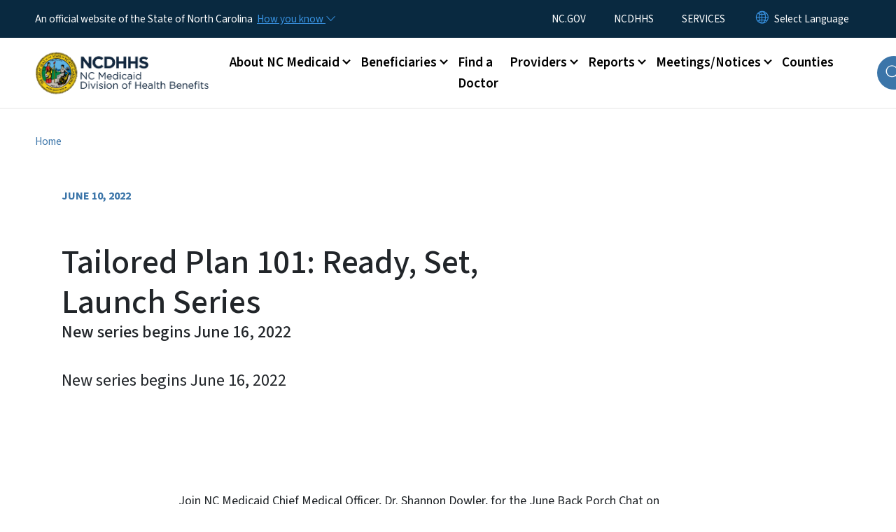

--- FILE ---
content_type: text/html; charset=UTF-8
request_url: https://medicaid.ncdhhs.gov/blog/2022/06/10/tailored-plan-101-ready-set-launch-series
body_size: 53545
content:

<!DOCTYPE html>
<html lang="en" dir="ltr" prefix="og: https://ogp.me/ns#">
  <head>
    <meta name="color-scheme" content="only light">
    <meta charset="utf-8" />
<script async src="https://www.googletagmanager.com/gtag/js?id=UA-64719732-2"></script>
<script>window.dataLayer = window.dataLayer || [];function gtag(){dataLayer.push(arguments)};gtag("js", new Date());gtag("set", "developer_id.dMDhkMT", true);gtag("config", "UA-64719732-2", {"groups":"default","anonymize_ip":true,"page_placeholder":"PLACEHOLDER_page_path","allow_ad_personalization_signals":false});(function(w,d,s,l,i){w[l]=w[l]||[];w[l].push({'gtm.start': 
new Date().getTime(),event:'gtm.js'});var f=d.getElementsByTagName(s)[0], 
j=d.createElement(s),dl=l!='dataLayer'?'&l='+l:'';j.async=true;j.src= 
'https://www.googletagmanager.com/gtm.js?id='+i+dl;f.parentNode.insertBefore(j,f); 
})(window,document,'script','dataLayer','GTM-TLWPF23');</script>
<meta name="description" content="New series begins June 16, 2022" />
<link rel="canonical" href="https://medicaid.ncdhhs.gov/blog/2022/06/10/tailored-plan-101-ready-set-launch-series" />
<meta property="og:type" content="article" />
<meta property="og:url" content="https://medicaid.ncdhhs.gov/blog/2022/06/10/tailored-plan-101-ready-set-launch-series" />
<meta property="og:title" content="Tailored Plan 101: Ready, Set, Launch Series" />
<meta name="twitter:card" content="summary_large_image" />
<meta name="twitter:title" content="Tailored Plan 101: Ready, Set, Launch Series" />
<meta name="Generator" content="Drupal 10 (https://www.drupal.org)" />
<meta name="MobileOptimized" content="width" />
<meta name="HandheldFriendly" content="true" />
<meta name="viewport" content="width=device-width, initial-scale=1, shrink-to-fit=no" />
<meta http-equiv="x-ua-compatible" content="ie=edge" />
<link rel="icon" href="https://files.nc.gov/medicaid/FAVICON.png?VersionId=0.D4FUxHNoKgY_l0PeRQLWRzTvkGlyzN" type="image/png" />

    <title>Tailored Plan 101: Ready, Set, Launch Series | NC Medicaid</title>
    <link rel="stylesheet" media="all" href="/sites/default/files/css/css_upquSfcjT5ZyHo03AI4KkXqXQcD-1z_AUH4FhSFtN0o.css?delta=0&amp;language=en&amp;theme=nc_barrio&amp;include=[base64]" />
<link rel="stylesheet" media="all" href="/sites/default/files/css/css_h6RfEg01Di-Y6K8rQSP5dwsso1V2_nLCiQVQGYwinlY.css?delta=1&amp;language=en&amp;theme=nc_barrio&amp;include=[base64]" />
<link rel="stylesheet" media="all" href="//cdn.jsdelivr.net/npm/bootstrap@5.1.3/dist/css/bootstrap.min.css" />
<link rel="stylesheet" media="print" href="/sites/default/files/css/css_5Pg902m5UiLWGOqjGwl0Gu-gOE1wCCmDBgcRroHCdLs.css?delta=3&amp;language=en&amp;theme=nc_barrio&amp;include=[base64]" />
<link rel="stylesheet" media="all" href="/sites/default/files/css/css_9kod4EOxPhK9_RLyxAYWjAU_k-hPbaq5hCDsHxfIhR0.css?delta=4&amp;language=en&amp;theme=nc_barrio&amp;include=[base64]" />
<link rel="stylesheet" media="print" href="/sites/default/files/css/css_Ox6769lNeh6SJHGAwIZpQQW-cGXm3517zAX3PKjECDY.css?delta=5&amp;language=en&amp;theme=nc_barrio&amp;include=[base64]" />
<link rel="stylesheet" media="all" href="/sites/default/files/css/css_XpAB2NOArP0EsQEuYCvuqmdcSFoioy1ONqYvA7wr9ns.css?delta=6&amp;language=en&amp;theme=nc_barrio&amp;include=[base64]" />

    
  </head>
  <body class="layout-no-sidebars has-featured-top page-node-1866 path-node node--type-blog-entry">
    <a href="#main-content" class="visually-hidden focusable skip-link">
      Skip to main content
    </a>
    
      <div class="dialog-off-canvas-main-canvas" data-off-canvas-main-canvas>
    <div id="page-wrapper">
  <div id="page">
    <header id="header" class="header" role="banner" aria-label="Site header">
                    <div class="highlighted container-fluid g-0">
          <div class="container-fluid section clearfix" role="alert">
              <div id="block-nc-barrio-styling" class="block-content-basic block block-block-content block-block-contentdb8f1728-75af-4146-a238-27162812c305">
  
    
      <div class="content">
      
            <div class="clearfix text-formatted field field--name-body field--type-text-with-summary field--label-hidden field__item"><style>
article .paragraph--type--text:has(.tableau) {
max-width: 1100px !important;
margin: 0 auto;
}
.paragraph--type--section.full-bleed .paragraph--type--text {
      max-width: 770px;
}
</style></div>
      
    </div>
  </div>
<div id="block-nc-barrio-medicaidbulletinviewcustomstyles" class="block-content-basic block block-block-content block-block-contentb751114f-fa5d-4b02-8d33-bfc69d57ed4c">
  
    
      <div class="content">
      
            <div class="clearfix text-formatted field field--name-body field--type-text-with-summary field--label-hidden field__item"><style>
.page-view-ncc-medicaid-bulletins-updates .sidebar .block {border-top: 3px solid #3892E1;
 border-bottom: 3px solid #3892E1; border-left: 1px solid #e5e5e5; border-right: 1px solid #e5e5e5; padding: 0; margin: 0;}
.page-view-ncc-medicaid-bulletins-updates .sidebar .block li {border-top: 1px solid #e5e5e5;}
.page-view-ncc-medicaid-bulletins-updates .sidebar .block ul a { padding: .75rem 1rem; display: block;}
.page-view-ncc-medicaid-bulletins-updates .sidebar .block ul a:hover {background-color: #3892E1; color: #fff;}
.page-view-ncc-medicaid-bulletins-updates .sidebar .block ul a.active {background-color: #092940; color: #fff;}
</style></div>
      
    </div>
  </div>
<div id="block-ncalertsblock-2" class="block block-ncalert block-nc-alert-block">
  
    
      <div class="content">
      

    </div>
  </div>


          </div>
        </div>
                              <div class="navbar" id="navbar-top">
                          
              
              <div class="official-website">
                <span class="d-none d-sm-inline">An official website of the State of North Carolina</span>
                <span class="d-sm-none d-inline">An official website of NC</span>
                <button
                  type="button"
                  data-bs-toggle="collapse"
                  data-bs-target="#officialNC"
                  aria-label="How you know"
                  aria-expanded="false"
                  aria-controls="collapseExample"
                  class="how-you-know-btn">
                  <span class="d-none d-sm-inline">How you know <i class="bi-chevron-down"></i></span>
                  <span class="d-sm-none d-inline"><i class="bi bi-info-circle"></i></span>
                </button>
              </div>
              <div class="collapse official-website" id="officialNC">
                <div class="privacy-security">
                  <div class="p-2">
                    <i class="bi bi-info-circle h3 float-start pe-2"></i>
                    <p>State Government websites value user privacy. To learn more, <a href="https://www.nc.gov/privacy">view our full privacy policy</a>.</p>
                  </div>
                  <div class="p-2">
                    <i class="bi bi-lock h3 float-start pe-2"></i>
                    <p>Secure websites use HTTPS certificates. A lock icon or https:// means you’ve safely connected to the official website.</p>
                  </div>
                </div>
              </div>
                              <div class="form-inline navbar-form ml-auto">
                    <section class="row region region-top-header-form">
    <nav role="navigation" aria-labelledby="block-utilitymenu-menu" id="block-utilitymenu" class="block block-menu navigation menu--enterprise-nav-menu">
            
  <div class="visually-hidden" id="block-utilitymenu-menu">Utility Menu</div>
  

        
                  <ul class="clearfix nav" data-component-id="bootstrap_barrio:menu">
                    <li class="nav-item">
                <a href="http://www.nc.gov/" class="nav-link nav-link-http--wwwncgov-">NC.GOV</a>
              </li>
                <li class="nav-item">
                <a href="https://www.ncdhhs.gov/" class="nav-link nav-link-https--wwwncdhhsgov-">NCDHHS</a>
              </li>
                <li class="nav-item">
                <a href="https://www.nc.gov/your-government/all-nc-state-government-services" class="nav-link nav-link-https--wwwncgov-your-government-all-nc-state-government-services">SERVICES</a>
              </li>
        </ul>
  



  </nav>
<div id="block-gtranslate-2" class="block block-gtranslate block-gtranslate-block">
  
    
      <div class="content">
      
<div class="gtranslate_wrapper"></div><script>window.gtranslateSettings = {"switcher_horizontal_position":"inline","switcher_vertical_position":"inline","horizontal_position":"inline","vertical_position":"inline","float_switcher_open_direction":"bottom","switcher_open_direction":"bottom","default_language":"en","native_language_names":1,"detect_browser_language":0,"add_new_line":1,"select_language_label":"Select Language","flag_size":32,"flag_style":"2d","globe_size":60,"alt_flags":[],"wrapper_selector":".gtranslate_wrapper","url_structure":"none","custom_domains":null,"languages":["en","ar","zh-TW","hi","pl","pt","ru","es","sr","vi","th","ht","hmn","km","lo","so","am"],"custom_css":""};</script><script>(function(){var js = document.createElement('script');js.setAttribute('src', 'https://cdn.gtranslate.net/widgets/latest/dropdown.js');js.setAttribute('data-gt-orig-url', '/blog/2022/06/10/tailored-plan-101-ready-set-launch-series');js.setAttribute('data-gt-orig-domain', 'medicaid.ncdhhs.gov');document.body.appendChild(js);})();</script>
    </div>
  </div>

  </section>

                </div>
                                      </div>
                <div class="navbar navbar-expand-xl" id="navbar-main">
                        <section class="nc_header region region-header">
          <a href="/" title="Home" rel="home" class="navbar-brand">
              <img src="https://files.nc.gov/medicaid/medicaid-logo.png?VersionId=Z6LTW_ZBzKfpKwQHbwx52qiD12zriK6Z" alt="Home" class="img-fluid d-inline-block align-top" />
                </a>
  
  </section>

                          <button class="navbar-toggler navbar-toggler-right collapsed" type="button" data-bs-toggle="collapse" data-bs-target="#CollapsingNavbar" aria-controls="CollapsingNavbar" aria-expanded="false" aria-label="Toggle navigation"><span class="navbar-toggler-icon"></span></button>
              <div class="collapse navbar-collapse justify-content-end" id="CollapsingNavbar">
                  <section class="main-menu-nav container-md  region region-primary-menu">
    <nav role="navigation" aria-label="Main Menu"  id="block-mainmenu-2" class="block block-menu navigation menu--main">
            
  <p class="visually-hidden" id="block-mainmenu-2-menu">Main menu</p>
  

        
              <ul class="clearfix navbar-nav">
    
    
          
      <li class="nav-item menu-item--expanded dropdown">
                          <a href="/about-nc-medicaid" class="nav-link dropdown-toggle nav-link--about-nc-medicaid" data-bs-toggle="dropdown" aria-expanded="false" aria-haspopup="true" role="button" data-drupal-link-system-path="node/2294">About NC Medicaid</a>
                                                      <ul class="dropdown-menu dropdown-menu-lg-end">
    
                                            <li class="dropdown-item landing-page "><a href="/about-nc-medicaid" class="nav-link nav-link--about-nc-medicaid" data-drupal-link-system-path="node/2294">About NC Medicaid</a></li>
    
          
      <li class="dropdown-item menu-item--collapsed">
                          <a href="/about-nc-medicaid/what-we-do" class="nav-link--about-nc-medicaid-what-we-do" data-drupal-link-system-path="node/2709">What We Do</a>
              </li>
          
      <li class="dropdown-item menu-item--collapsed">
                          <a href="/eligibility" class="nav-link--eligibility" data-drupal-link-system-path="node/2281">Eligibility</a>
              </li>
          
      <li class="dropdown-item">
                          <a href="/about-nc-medicaid/nc-medicaid-ombudsman" class="nav-link--about-nc-medicaid-nc-medicaid-ombudsman" data-drupal-link-system-path="node/2856">NC Medicaid Ombudsman</a>
              </li>
          
      <li class="dropdown-item">
                          <a href="/about-nc-medicaid/understanding-impact-cuts-nc-medicaid-budget" class="nav-link--about-nc-medicaid-understanding-impact-cuts-nc-medicaid-budget" data-drupal-link-system-path="node/2830">Understanding the Impact of Cuts to the NC Medicaid Budget</a>
              </li>
          
      <li class="dropdown-item menu-item--collapsed">
                          <a href="/north-carolina-expands-medicaid" class="nav-link--north-carolina-expands-medicaid" data-drupal-link-system-path="node/2287">North Carolina Expands Medicaid</a>
              </li>
          
      <li class="dropdown-item">
                          <a href="/about-nc-medicaid/nc-medicaid-copays" class="nav-link--about-nc-medicaid-nc-medicaid-copays" data-drupal-link-system-path="node/2306">Copays</a>
              </li>
          
      <li class="dropdown-item menu-item--collapsed">
                          <a href="/tailored-plans" class="nav-link--tailored-plans" data-drupal-link-system-path="node/2410">Behavioral Health and Intellectual/​Developmental Disabilities Tailored Plan</a>
              </li>
          
      <li class="dropdown-item">
                          <a href="/about-nc-medicaid/division-health-benefits-internship-and-fellowship-programs" class="nav-link--about-nc-medicaid-division-health-benefits-internship-and-fellowship-programs" data-drupal-link-system-path="node/2370">Division of Health Benefits Fellowship Programs</a>
              </li>
          
      <li class="dropdown-item menu-item--collapsed">
                          <a href="/about-nc-medicaid/health-plans" class="nav-link--about-nc-medicaid-health-plans" data-drupal-link-system-path="node/1156">Health Plans</a>
              </li>
        </ul>
  
              </li>
          
      <li class="nav-item menu-item--expanded dropdown">
                          <a href="/beneficiaries" class="nav-link dropdown-toggle nav-link--beneficiaries" data-bs-toggle="dropdown" aria-expanded="false" aria-haspopup="true" role="button" data-drupal-link-system-path="node/1145">Beneficiaries</a>
                                                      <ul class="dropdown-menu dropdown-menu-lg-end">
    
                                            <li class="dropdown-item landing-page "><a href="/beneficiaries" class="nav-link nav-link--beneficiaries" data-drupal-link-system-path="node/1145">Beneficiaries</a></li>
    
          
      <li class="dropdown-item">
                          <a href="/apply" class="nav-link--apply" data-drupal-link-system-path="node/2282">How To Apply</a>
              </li>
          
      <li class="dropdown-item">
                          <a href="/beneficiaries/medicaid-health-plans-and-programs" class="nav-link--beneficiaries-medicaid-health-plans-and-programs" data-drupal-link-system-path="node/2864">Medicaid Health Plans and Programs</a>
              </li>
          
      <li class="dropdown-item">
                          <a href="/beneficiaries/medicaid-programs-and-services" class="nav-link--beneficiaries-medicaid-programs-and-services" data-drupal-link-system-path="node/2872">Medicaid Programs and Services</a>
              </li>
          
      <li class="dropdown-item">
                          <a href="/medicaid-recertification" class="nav-link--medicaid-recertification" data-drupal-link-system-path="node/2106">Medicaid Recertification</a>
              </li>
          
      <li class="dropdown-item">
                          <a href="/nemt" class="nav-link--nemt" data-drupal-link-system-path="node/1469">Non-Emergency Medical Transportation (NEMT)</a>
              </li>
          
      <li class="dropdown-item">
                          <a href="/beneficiaries/impact-hr1-and-federal-changes-medicaid" class="nav-link--beneficiaries-impact-hr1-and-federal-changes-medicaid" data-drupal-link-system-path="node/2865">The Impact of H.R.1 and Federal Changes to Medicaid</a>
              </li>
          
      <li class="dropdown-item menu-item--collapsed">
                          <a href="/beneficiaries/long-term-services-and-supports" class="nav-link--beneficiaries-long-term-services-and-supports" data-drupal-link-system-path="node/2776">Long Term Services and Supports</a>
              </li>
          
      <li class="dropdown-item">
                          <a href="/beneficiaries/children-and-families-specialty-plan" class="nav-link--beneficiaries-children-and-families-specialty-plan" data-drupal-link-system-path="node/2610">Children and Families Specialty Plan</a>
              </li>
          
      <li class="dropdown-item menu-item--collapsed">
                          <a href="/beneficiaries/1915i" class="nav-link--beneficiaries-1915i" data-drupal-link-system-path="node/2446">1915(i) Services</a>
              </li>
          
      <li class="dropdown-item menu-item--collapsed">
                          <a href="/beneficiaries/nc-innovations-waiver" class="nav-link--beneficiaries-nc-innovations-waiver" data-drupal-link-system-path="node/2575">NC Innovations Waiver</a>
              </li>
          
      <li class="dropdown-item">
                          <a href="/beneficiaries/beneficiary-notices" class="nav-link--beneficiaries-beneficiary-notices" data-drupal-link-system-path="node/1468">Beneficiary Notices</a>
              </li>
          
      <li class="dropdown-item menu-item--collapsed">
                          <a href="/beneficiaries/tailored-care-management" class="nav-link--beneficiaries-tailored-care-management" data-drupal-link-system-path="node/1473">Tailored Care Management</a>
              </li>
        </ul>
  
              </li>
          
      <li class="nav-item">
                          <a href="/find-doctor" class="nav-link nav-link--find-doctor" data-drupal-link-system-path="node/1146">Find a Doctor</a>
              </li>
          
      <li class="nav-item menu-item--expanded dropdown">
                          <a href="/providers" class="nav-link dropdown-toggle nav-link--providers" data-bs-toggle="dropdown" aria-expanded="false" aria-haspopup="true" role="button" data-drupal-link-system-path="node/1158">Providers</a>
                                                      <ul class="dropdown-menu dropdown-menu-lg-end">
    
                                            <li class="dropdown-item landing-page "><a href="/providers" class="nav-link nav-link--providers" data-drupal-link-system-path="node/1158">Providers</a></li>
    
          
      <li class="dropdown-item menu-item--collapsed">
                          <a href="/providers/programs-and-services" class="nav-link--providers-programs-and-services" data-drupal-link-system-path="node/1239">Programs and Services</a>
              </li>
          
      <li class="dropdown-item">
                          <a href="/providers/physician-administered-drug-program-catalog" class="nav-link--providers-physician-administered-drug-program-catalog" data-drupal-link-system-path="node/2438">Physician Administered Drug Program Catalog</a>
              </li>
          
      <li class="dropdown-item menu-item--collapsed">
                          <a href="/providers/provider-enrollment" class="nav-link--providers-provider-enrollment" data-drupal-link-system-path="node/1164">Provider Enrollment</a>
              </li>
          
      <li class="dropdown-item menu-item--collapsed">
                          <a href="/providers/program-specific-clinical-coverage-policies" class="nav-link--providers-program-specific-clinical-coverage-policies" data-drupal-link-system-path="node/2035">Program Specific Clinical Coverage Policies</a>
              </li>
          
      <li class="dropdown-item menu-item--collapsed">
                          <a href="/providers/claims-and-billing" class="nav-link--providers-claims-and-billing" data-drupal-link-system-path="node/1230">Claims and Billing</a>
              </li>
          
      <li class="dropdown-item">
                          <a href="/providers/medicaid-bulletin" class="nav-link--providers-medicaid-bulletin" data-drupal-link-system-path="providers/medicaid-bulletin">Medicaid Bulletin</a>
              </li>
          
      <li class="dropdown-item menu-item--collapsed">
                          <a href="/providers/provider-playbook-nc-medicaid-managed-care" class="nav-link--providers-provider-playbook-nc-medicaid-managed-care" data-drupal-link-system-path="node/1159">Provider Playbook: Medicaid Managed Care</a>
              </li>
          
      <li class="dropdown-item menu-item--collapsed">
                          <a href="/tailored-care-management/for-providers" class="nav-link--tailored-care-management-for-providers" data-drupal-link-system-path="node/2461">Information for Tailored Care Management Providers</a>
              </li>
        </ul>
  
              </li>
          
      <li class="nav-item menu-item--expanded dropdown">
                          <a href="/reports" class="nav-link dropdown-toggle nav-link--reports" data-bs-toggle="dropdown" aria-expanded="false" aria-haspopup="true" role="button" data-drupal-link-system-path="node/1147">Reports</a>
                                                      <ul class="dropdown-menu dropdown-menu-lg-end">
    
                                            <li class="dropdown-item landing-page "><a href="/reports" class="nav-link nav-link--reports" data-drupal-link-system-path="node/1147">Reports</a></li>
    
          
      <li class="dropdown-item menu-item--collapsed">
                          <a href="/reports/annual-reports-and-tables" class="nav-link--reports-annual-reports-and-tables" data-drupal-link-system-path="node/1296">Annual Reports and Tables</a>
              </li>
          
      <li class="dropdown-item">
                          <a href="/reports/nc-medicaid-enrollment-reports" class="nav-link--reports-nc-medicaid-enrollment-reports" data-drupal-link-system-path="node/896">NC Medicaid Enrollment Reports</a>
              </li>
          
      <li class="dropdown-item menu-item--collapsed">
                          <a href="/reports/dashboards" class="nav-link--reports-dashboards" data-drupal-link-system-path="node/1298">Dashboards</a>
              </li>
          
      <li class="dropdown-item">
                          <a href="/reports/managed-care-program-annual-report-mcpar" class="nav-link--reports-managed-care-program-annual-report-mcpar" data-drupal-link-system-path="node/2620">Managed Care Program Annual Report (MCPAR)</a>
              </li>
          
      <li class="dropdown-item">
                          <a href="/reports/medicaid-expansion-dashboard" class="nav-link--reports-medicaid-expansion-dashboard" data-drupal-link-system-path="node/2325">Medicaid Expansion Dashboard</a>
              </li>
          
      <li class="dropdown-item">
                          <a href="/epsdt" class="nav-link--epsdt" data-drupal-link-system-path="node/1270">Wellness Visits, and Diagnostic and Treatment Services</a>
              </li>
          
      <li class="dropdown-item">
                          <a href="/reports/1115-demonstration-waiver-monitoring-reports" class="nav-link--reports-1115-demonstration-waiver-monitoring-reports" data-drupal-link-system-path="node/2496">1115 Demonstration Waiver Monitoring Reports</a>
              </li>
        </ul>
  
              </li>
          
      <li class="nav-item menu-item--expanded dropdown">
                          <a href="/meetings-and-notices" class="nav-link dropdown-toggle nav-link--meetings-and-notices" data-bs-toggle="dropdown" aria-expanded="false" aria-haspopup="true" role="button" data-drupal-link-system-path="node/1151">Meetings/Notices</a>
                                                      <ul class="dropdown-menu dropdown-menu-lg-end">
    
                                            <li class="dropdown-item landing-page "><a href="/meetings-and-notices" class="nav-link nav-link--meetings-and-notices" data-drupal-link-system-path="node/1151">Meetings/Notices</a></li>
    
          
      <li class="dropdown-item menu-item--collapsed">
                          <a href="/meetingsnotices/committees-and-work-groups" class="nav-link--meetingsnotices-committees-and-work-groups" data-drupal-link-system-path="node/1278">Committees and Work Groups</a>
              </li>
          
      <li class="dropdown-item menu-item--collapsed">
                          <a href="/meetingsnotices/medicaid-state-plan-public-notices" class="nav-link--meetingsnotices-medicaid-state-plan-public-notices" data-drupal-link-system-path="node/1240">Medicaid State Plan Public Notices</a>
              </li>
          
      <li class="dropdown-item">
                          <a href="/director-social-services-letters" class="nav-link--director-social-services-letters" data-drupal-link-system-path="node/1390">Director of Social Services Letters</a>
              </li>
          
      <li class="dropdown-item menu-item--collapsed">
                          <a href="/meetingsnotices/office-compliance-program-integrity-ocpi" class="nav-link--meetingsnotices-office-compliance-program-integrity-ocpi" data-drupal-link-system-path="node/1281">Report Fraud, Waste or Abuse</a>
              </li>
        </ul>
  
              </li>
          
      <li class="nav-item">
                          <a href="/counties" class="nav-link nav-link--counties" data-drupal-link-system-path="node/2267">Counties</a>
              </li>
        </ul>
  


  </nav>
<nav role="navigation" aria-labelledby="block-utilitymenu-2-menu" id="block-utilitymenu-2" class="block block-menu navigation menu--enterprise-nav-menu">
            
  <h2 class="visually-hidden" id="block-utilitymenu-2-menu">Utility Menu</h2>
  

        
                  <ul class="clearfix nav" data-component-id="bootstrap_barrio:menu">
                    <li class="nav-item">
                <a href="http://www.nc.gov/" class="nav-link nav-link-http--wwwncgov-">NC.GOV</a>
              </li>
                <li class="nav-item">
                <a href="https://www.ncdhhs.gov/" class="nav-link nav-link-https--wwwncdhhsgov-">NCDHHS</a>
              </li>
                <li class="nav-item">
                <a href="https://www.nc.gov/your-government/all-nc-state-government-services" class="nav-link nav-link-https--wwwncgov-your-government-all-nc-state-government-services">SERVICES</a>
              </li>
        </ul>
  



  </nav>

  </section>

                  <div class="form-inline navbar-form justify-content-end">
                    
                    <div id="search-icon" tabindex="0" role="button" aria-pressed="false" aria-label="Search"><i class="bi bi-search"></i></div>
                  </div>
              </div>
                                            </div>
          </header>
                  <div class="featured-top">
          <aside class="featured-top__inner section container-fluid clearfix" role="complementary">
              <section class="container-fluid region region-featured-top">
    <div id="block-ncsearchblock-2" class="block block-ncsearch block-nc-search-block">
  
    
      <div class="content">
      
<form class="nc-search-block-form" data-drupal-selector="nc-search-block-form" action="/search/medicaidnc" method="get" id="nc-search-block-form" accept-charset="UTF-8">
  




        
  <div class="js-form-item js-form-type-search form-type-search js-form-item-keys form-item-keys form-no-label mb-3">
          <label for="edit-keys" class="visually-hidden">Search</label>
                    <input title="Enter the terms you wish to search for." data-drupal-selector="edit-keys" data-msg-maxlength="Search field has a maximum length of 128." type="search" id="edit-keys" name="keys" value="" size="15" maxlength="128" class="form-search form-control" />

                      </div>
<div data-drupal-selector="edit-actions" class="form-actions js-form-wrapper form-wrapper mb-3" id="edit-actions"><input id="search-button" aria-label="search" role="search" data-drupal-selector="edit-submit" type="submit" value="Search" class="button js-form-submit form-submit btn btn-primary form-control" />
</div>

</form>

    </div>
  </div>
<div class="views-element-container block block-views block-views-blocksite-page-hero-image-block-1" id="block-views-block-site-page-hero-image-block-1">
  
    
      <div class="content">
      <div><div class="view view-site-page-hero-image view-id-site_page_hero_image view-display-id-block_1 js-view-dom-id-60b7a58901c419c9ea5ec1be1501bba02f09488a471bfa00b7eb0f9f451abab3">
  
    
      
  
          </div>
</div>

    </div>
  </div>

  </section>

                      </aside>
        </div>
              <div id="main-wrapper" class="layout-main-wrapper clearfix">
              <div id="main" class="container-fluid ">
                                          <div id="block-breadcrumbs" class="block block-system block-system-breadcrumb-block">
  
    
      <div class="content">
      
  <nav role="navigation" aria-label="breadcrumb" style="">
  <ol class="breadcrumb">
            <li class="breadcrumb-item">
        <a href="/">Home</a>
      </li>
                <li class="breadcrumb-item">
        <a href="/blog">Recent Blogs</a>
      </li>
        </ol>
</nav>


    </div>
  </div>


          <div class="row row-offcanvas row-offcanvas-left clearfix">
            <main class="main-content col order-first" id="content" role="main">
              <section class="section">
                <a id="main-content" tabindex="-1"></a>
                  <div data-drupal-messages-fallback class="hidden"></div>
<header class="blog__header container-fluid">
  <div class="row">
          <div class="blog__header col-12 col-lg-12 noimage">
          <date>
            <div class="field field--name-field-release-date field--type-datetime field--label-hidden field__item"><time datetime="2022-06-10T12:00:00Z" class="datetime">June 10, 2022</time>
</div>
      </date>
      
      <h1 class="page-title">
        <span class="field field--name-title field--type-string field--label-hidden">Tailored Plan 101: Ready, Set, Launch Series</span>

                  <small>
            <div class="field field--name-field-subtitle field--type-string field--label-hidden field__item">New series begins June 16, 2022</div>
      </small>
              </h1>
              <p class="blog__header__summary">New series begins June 16, 2022</p>
            
    </div>
  </div>
</header>
<article  class="node blog__page node--type-blog-entry node--view-mode-full">
        
            <div class="clearfix text-formatted field field--name-body field--type-text-with-summary field--label-hidden field__item"><p>Join NC Medicaid Chief Medical Officer, Dr. Shannon Dowler, for the June Back Porch Chat on <strong>Thursday, June 16 from 5:30-6:30 p.m</strong>. This chat is the first in a series of monthly webinars that will build over the next six months to ensure that all of us are ready for launch of Tailored Plans in December 2022!</p>

<p><a class="button" href="https://zoom.us/webinar/register/WN_m_8q640tQvqv5cm-uKNohg">Register for the series</a></p>

<p>This webinar series occurs the third Thursday of each month and is designed to support all Medicaid providers, practice managers, quality improvement professionals, care coordinators and other leaders within your practice to help you prepare for the launch.&nbsp;</p>

<p>The June 16 chat will include critical background you need to be ready for launch, including: &nbsp;</p>

<ul>
	<li>key aspects of the Tailored Plan program and the history of how we got here, &nbsp;</li>
	<li>what your patients should know now, and &nbsp;</li>
	<li>what providers of all types should be doing now to prepare! &nbsp;</li>
</ul>

<h2>Tailored Plan 101: Ready, Set, Launch Series Schedule</h2>

<ul>
	<li><strong>June 16, 2022</strong> - Tailored Plan 101 Series Part 1: Preparing for Tailored Plan&nbsp;</li>
	<li><strong>July 21, 2022</strong> - Tailored Plan 101 Series Part 2: Integrating Behavioral Health and Physical Health, Tailored Care Management and Advanced Medical Home</li>
	<li><strong>Aug. 18, 2022</strong> - Tailored Plan 101 Series Part 3: Transitions of Care, Network Adequacy &amp; Readiness&nbsp;</li>
	<li><strong>Sept. 15, 2022</strong> - Countdown to Tailored Plan Launch: Who is Who</li>
	<li><strong>Oct. 20, 2022</strong> - Countdown to Tailored Plan Launch: Health Plan Accountability and Reporting</li>
	<li><strong>Nov. 17, 2022</strong> - Ready Set Launch: What ifs of Tailored Plan Launch, Quick Reference Guides, Practice Supports&nbsp;</li>
</ul>

<p>Don't miss this opportunity to get important and timely information! The latest schedule, registration and information on previous webinars, including the recording, slides, and transcript are available on the <a href="https://www.ncahec.net/medicaid-managed-care/">AHEC Medicaid Managed Care website</a>. &nbsp;</p>
</div>
      
    
    <h2 >
    <span class="section-title">Related Topics:</span>
    </h2>
    
      <div class="field field--name-field-blog-category field--type-entity-reference field--label-hidden field__items">
      <ul class="related-topics">
                  <li class="field__item"><div id="taxonomy-term-290" class="taxonomy-term vocabulary-blog-category">
  
      <a href="/blog-category/bulletins">
            <div class="field field--name-name field--type-string field--label-hidden field__item">Bulletins</div>
      </a>
    
  <div class="content">
    
  </div>
</div>
</li>
             </ul>
    </div>
    
      <div class="field field--name-field-blog-terms field--type-entity-reference field--label-hidden field__items">
      <ul class="related-topics">
                  <li class="field__item"><div id="taxonomy-term-365" class="taxonomy-term vocabulary-blog-terms">
  
      <a href="/blog-terms/medicaid-managed-care">
            <div class="field field--name-name field--type-string field--label-hidden field__item">Medicaid Managed Care</div>
      </a>
    
  <div class="content">
    
  </div>
</div>
</li>
                  <li class="field__item"><div id="taxonomy-term-325" class="taxonomy-term vocabulary-blog-terms">
  
      <a href="/blog-terms/behavioral-health-providers">
            <div class="field field--name-name field--type-string field--label-hidden field__item">Behavioral Health Providers</div>
      </a>
    
  <div class="content">
    
  </div>
</div>
</li>
              </ul>
    </div>
    
      <div class="field field--name-field-agency-department field--type-entity-reference field--label-hidden field__items"> 
      <ul>
                  <li class="field__item"><div id="taxonomy-term-353" class="taxonomy-term vocabulary-nc-agency-department">
  
      <a href="/agencydepartment/division-health-benefits">
            <div class="field field--name-name field--type-string field--label-hidden field__item">Division of Health Benefits</div>
      </a>
    
  <div class="content">
    
  </div>
</div>
</li>
              </ul>
    </div>
    
  
          
  </article>


              </section>
            </main>
                                  </div>
        </div>
          </div>
    <nav class="back-to-top" aria-label="Back to top"><a title="Back to top" href="#navbar-top"><i class="bi-box-arrow-in-up" role="img" aria-label="Back to top arrow"></i></a></nav>
        <footer class="site-footer">
              <div class="container-fluid">
                      <div class="site-footer__top clearfix">
                <section class="row region region-footer-first">
    <div id="block-contactinformation-2" class="block-content-basic block block-block-content block-block-content0001b67f-a062-45ac-92e9-bbe004dc7c7b">
  
      <h2>Contact Information</h2>
    
      <div class="content">
      
            <div class="clearfix text-formatted field field--name-body field--type-text-with-summary field--label-hidden field__item"><div itemscope itemtype="http://schema.org/Organization"><p><span itemprop="name"><strong>NC Medicaid, Division of Health Benefits</strong></span><br><span itemprop="streetAddress">2501 Mail Service Center</span><br><span itemprop="addressLocality">Raleigh</span>, <span itemprop="addressRegion">NC</span> <span itemprop="postalCode">27699-2501</span></p><div itemprop="address" itemscope itemtype="http://schema.org/PostalAddress"><strong>NC Medicaid Contact Center</strong><br>Phone: 888-245-0179</div><div itemprop="address" itemscope itemtype="http://schema.org/PostalAddress">Monday-Friday 8 a.m. to 5 p.m.</div><div itemprop="address" itemscope itemtype="http://schema.org/PostalAddress">Closed on State holidays.</div><div itemprop="address" itemscope itemtype="http://schema.org/PostalAddress">&nbsp;</div><div itemprop="address" itemscope itemtype="http://schema.org/PostalAddress">Visit <a href="https://relaync.com/tty/" title="RelayNC">RelayNC</a> for information about TTY services.</div><div itemprop="address" itemscope itemtype="http://schema.org/PostalAddress"><a href="/contact">More</a></div></div></div>
      
    </div>
  </div>

  </section>

              
                <section class="row region region-footer-third">
    <div id="block-followus-2" class="block block-ncblocks block-ncblocks-follow-site-block">
  
      <h2>Follow Us</h2>
    
      <div class="content">
      
<div class="social-links">
  <div class="item-list">
    <ul>
              <li>
          <a href="https://www.facebook.com/ncdhhs/" itemprop="url">
            <svg xmlns="http://www.w3.org/2000/svg" fill="currentColor" class="bi bi-facebook" viewBox="0 0 16 16" role="img" aria-label="Facebook">
              <path d="M16 8.049c0-4.446-3.582-8.05-8-8.05C3.58 0-.002 3.603-.002 8.05c0 4.017 2.926 7.347 6.75 7.951v-5.625h-2.03V8.05H6.75V6.275c0-2.017 1.195-3.131 3.022-3.131.876 0 1.791.157 1.791.157v1.98h-1.009c-.993 0-1.303.621-1.303 1.258v1.51h2.218l-.354 2.326H9.25V16c3.824-.604 6.75-3.934 6.75-7.951"/>
            </svg>
          </a>
        </li>
      
              <li>
          <a href="https://twitter.com/ncdhhs">
            <svg xmlns="http://www.w3.org/2000/svg" fill="currentColor" class="bi bi-twitter-x" viewBox="0 0 16 16" role="img" aria-label="X">
              <path d="M12.6.75h2.454l-5.36 6.142L16 15.25h-4.937l-3.867-5.07-4.425 5.07H.316l5.733-6.57L0 .75h5.063l3.495 4.633L12.601.75Zm-.86 13.028h1.36L4.323 2.145H2.865z"/>
            </svg>
          </a>
        </li>
      
      
      
      
      
              <li>
          <a href="https://www.youtube.com/user/ncdhhs/featured" itemprop="url">
            <svg xmlns="http://www.w3.org/2000/svg" fill="currentColor" class="bi bi-youtube" viewBox="0 0 16 16" role="img" aria-label="YouTube">
              <path d="M8.051 1.999h.089c.822.003 4.987.033 6.11.335a2.01 2.01 0 0 1 1.415 1.42c.101.38.172.883.22 1.402l.01.104.022.26.008.104c.065.914.073 1.77.074 1.957v.075c-.001.194-.01 1.108-.082 2.06l-.008.105-.009.104c-.05.572-.124 1.14-.235 1.558a2.01 2.01 0 0 1-1.415 1.42c-1.16.312-5.569.334-6.18.335h-.142c-.309 0-1.587-.006-2.927-.052l-.17-.006-.087-.004-.171-.007-.171-.007c-1.11-.049-2.167-.128-2.654-.26a2.01 2.01 0 0 1-1.415-1.419c-.111-.417-.185-.986-.235-1.558L.09 9.82l-.008-.104A31 31 0 0 1 0 7.68v-.123c.002-.215.01-.958.064-1.778l.007-.103.003-.052.008-.104.022-.26.01-.104c.048-.519.119-1.023.22-1.402a2.01 2.01 0 0 1 1.415-1.42c.487-.13 1.544-.21 2.654-.26l.17-.007.172-.006.086-.003.171-.007A100 100 0 0 1 7.858 2zM6.4 5.209v4.818l4.157-2.408z"/>
            </svg>
          </a>
        </li>
      
      
              <li>
          <a href="https://www.linkedin.com/company/ncdhhs/" itemprop="url">
            <svg xmlns="http://www.w3.org/2000/svg" fill="currentColor" class="bi bi-linkedin" viewBox="0 0 16 16" role="img" aria-label="LinkedIn">
              <path d="M0 1.146C0 .513.526 0 1.175 0h13.65C15.474 0 16 .513 16 1.146v13.708c0 .633-.526 1.146-1.175 1.146H1.175C.526 16 0 15.487 0 14.854zm4.943 12.248V6.169H2.542v7.225zm-1.2-8.212c.837 0 1.358-.554 1.358-1.248-.015-.709-.52-1.248-1.342-1.248S2.4 3.226 2.4 3.934c0 .694.521 1.248 1.327 1.248zm4.908 8.212V9.359c0-.216.016-.432.08-.586.173-.431.568-.878 1.232-.878.869 0 1.216.662 1.216 1.634v3.865h2.401V9.25c0-2.22-1.184-3.252-2.764-3.252-1.274 0-1.845.7-2.165 1.193v.025h-.016l.016-.025V6.169h-2.4c.03.678 0 7.225 0 7.225z"/>
            </svg>
          </a>
        </li>
      

           
    
    </ul>
  </div>
</div>

    </div>
  </div>

  </section>

            </div>
                                <div class="site-footer__bottom">
                <section class="row region region-site-footer">
    <nav role="navigation" aria-labelledby="block-networkmenu-2-menu" id="block-networkmenu-2" class="block block-menu navigation menu--network-menu">
            
  <h2 class="visually-hidden" id="block-networkmenu-2-menu">Network Menu</h2>
  

        
                  <ul class="clearfix nav" data-component-id="bootstrap_barrio:menu">
                    <li class="nav-item">
                <a href="https://nc.gov/" title="The State of North Carolina" class="nav-link nav-link-https--ncgov-">nc.gov</a>
              </li>
                <li class="nav-item">
                <a href="/webform/user_feedback?source_entity_type=ENTITY_TYPE&amp;source_entity_id=ENTITY_ID" class="webform-dialog webform-dialog-mobile nav-link webform-dialog webform-dialog-mobile nav-link--webform-user-feedbacksource-entity-typeentity-typesource-entity-identity-id" title="Website User Feedback Form" data-drupal-link-query="{&quot;source_entity_id&quot;:&quot;ENTITY_ID&quot;,&quot;source_entity_type&quot;:&quot;ENTITY_TYPE&quot;}" data-drupal-link-system-path="webform/user_feedback">Website Feedback</a>
              </li>
                <li class="nav-item">
                <a href="https://www.nc.gov/accessibility" title="Accessibility of State of North Carolina Websites" class="nav-link nav-link-https--wwwncgov-accessibility">Accessibility</a>
              </li>
                <li class="nav-item">
                <a href="https://www.nc.gov/disclaimer-terms-use" title="Terms of Use" class="nav-link nav-link-https--wwwncgov-disclaimer-terms-use">Disclaimer &amp; Terms of Use</a>
              </li>
                <li class="nav-item">
                <a href="https://www.nc.gov/privacy" title="State of North Carolina Privacy Policy" class="nav-link nav-link-https--wwwncgov-privacy">Privacy Policy</a>
              </li>
                <li class="nav-item">
                <a href="https://www.nc.gov/government/open-budget" title="State of North Carolina Open Budget" class="nav-link nav-link-https--wwwncgov-government-open-budget">Open Budget</a>
              </li>
        </ul>
  



  </nav>

  </section>

              <div class="branding"><a href="https://it.nc.gov/services/digital-services">Hosted on Digital Commons</a></div>
            </div>
                  </div>
          </footer>
  </div>
</div>

  </div>

    
    <script type="application/json" data-drupal-selector="drupal-settings-json">{"path":{"baseUrl":"\/","pathPrefix":"","currentPath":"node\/1866","currentPathIsAdmin":false,"isFront":false,"currentLanguage":"en"},"pluralDelimiter":"\u0003","suppressDeprecationErrors":true,"ajaxPageState":{"libraries":"[base64]","theme":"nc_barrio","theme_token":null},"ajaxTrustedUrl":{"\/search\/medicaidnc":true},"clientside_validation_jquery":{"validate_all_ajax_forms":2,"force_validate_on_blur":true,"force_html5_validation":false,"messages":{"required":"This field is required.","remote":"Please fix this field.","email":"Please enter a valid email address.","url":"Please enter a valid URL.","date":"Please enter a valid date.","dateISO":"Please enter a valid date (ISO).","number":"Please enter a valid number.","digits":"Please enter only digits.","equalTo":"Please enter the same value again.","maxlength":"Please enter no more than {0} characters.","minlength":"Please enter at least {0} characters.","rangelength":"Please enter a value between {0} and {1} characters long.","range":"Please enter a value between {0} and {1}.","max":"Please enter a value less than or equal to {0}.","min":"Please enter a value greater than or equal to {0}.","step":"Please enter a multiple of {0}."}},"google_analytics":{"account":"UA-64719732-2","trackOutbound":true,"trackMailto":true,"trackTel":true,"trackDownload":true,"trackDownloadExtensions":"7z|aac|arc|arj|asf|asx|avi|bin|csv|doc(x|m)?|dot(x|m)?|exe|flv|gif|gz|gzip|hqx|jar|jpe?g|js|mp(2|3|4|e?g)|mov(ie)?|msi|msp|pdf|phps|png|ppt(x|m)?|pot(x|m)?|pps(x|m)?|ppam|sld(x|m)?|thmx|qtm?|ra(m|r)?|sea|sit|tar|tgz|torrent|txt|wav|wma|wmv|wpd|xls(x|m|b)?|xlt(x|m)|xlam|xml|z|zip"},"linkpurpose":{"domain":"https:\/\/medicaid.ncdhhs.gov","ignore":"#toolbar-administration a","purposeDocumentMessage":"Link downloads document","purposeDocumentIconType":"html","purposeDocumentIconPosition":"beforeend","purposeDownloadMessage":"Link downloads file","purposeDownloadIconType":"html","purposeDownloadIconPosition":"beforeend","purposeAppMessage":"Link opens app","purposeAppIconType":"html","purposeAppIconPosition":"beforeend","purposeExternalMessage":"Link is external","purposeExternalIconType":"html","purposeExternalIconPosition":"beforeend","purposeMailMessage":"Link sends email","purposeMailIconType":"html","purposeMailIconPosition":"beforeend","purposeTelMessage":"Link opens phone app","purposeTelIconType":"html","purposeTelIconPosition":"beforeend","purposeNewWindow":true,"purposeNewWindowMessage":"Opens in new window","purposeNewWindowIconType":"html","purposeNewWindowIconPosition":"beforeend","css_url":"\/modules\/contrib\/linkpurpose"},"nc_breadcrumb":{"activeTrailInfo":[]},"webform":{"dialog":{"options":{"narrow":{"title":"Narrow","width":600},"mobile":{"title":"Mobile"},"normal":{"title":"Normal","width":800},"wide":{"title":"Wide","width":1000}},"entity_type":"node","entity_id":"1866"}},"field_group":{"html_element":{"mode":"default","context":"view","settings":{"classes":"","show_empty_fields":false,"id":"","element":"h2","show_label":true,"label_element":"span","label_element_classes":"section-title","attributes":"","effect":"none","speed":"fast"}}},"nc_alerts":{"options":{"slideTransition":"goDown","nav":true,"autoplayTimeout":500,"items":1,"mouseDrag":false,"callbacks":true,"autoHeight":true,"navText":["\u003Ci class=\u0022icon-chevron-left\u0022\u003E\u003C\/i\u003E","\u003Ci class=\u0022icon-chevron-right\u0022\u003E\u003C\/i\u003E"]}},"nc_json_views":{"documentFilePath":null},"nc_search":{"searchblock":0},"user":{"uid":0,"permissionsHash":"2b8dbc9a7516325ffcace0a952281c7fc7dd1cef2a1be571d473226d1bd6b045"}}</script>
<script src="/core/assets/vendor/jquery/jquery.min.js?v=3.7.1"></script>
<script src="/core/assets/vendor/once/once.min.js?v=1.0.1"></script>
<script src="/core/misc/drupalSettingsLoader.js?v=10.4.3"></script>
<script src="/core/misc/drupal.js?v=10.4.3"></script>
<script src="/core/misc/drupal.init.js?v=10.4.3"></script>
<script src="/core/misc/debounce.js?v=10.4.3"></script>
<script src="/core/assets/vendor/jquery.ui/ui/version-min.js?v=10.4.3"></script>
<script src="/core/assets/vendor/jquery.ui/ui/data-min.js?v=10.4.3"></script>
<script src="/core/assets/vendor/jquery.ui/ui/disable-selection-min.js?v=10.4.3"></script>
<script src="/core/assets/vendor/jquery.ui/ui/jquery-patch-min.js?v=10.4.3"></script>
<script src="/core/assets/vendor/jquery.ui/ui/scroll-parent-min.js?v=10.4.3"></script>
<script src="/core/assets/vendor/jquery.ui/ui/unique-id-min.js?v=10.4.3"></script>
<script src="/core/assets/vendor/jquery.ui/ui/focusable-min.js?v=10.4.3"></script>
<script src="/core/assets/vendor/jquery.ui/ui/keycode-min.js?v=10.4.3"></script>
<script src="/core/assets/vendor/jquery.ui/ui/plugin-min.js?v=10.4.3"></script>
<script src="/core/assets/vendor/jquery.ui/ui/widget-min.js?v=10.4.3"></script>
<script src="/core/assets/vendor/jquery.ui/ui/labels-min.js?v=10.4.3"></script>
<script src="/core/assets/vendor/jquery.ui/ui/widgets/controlgroup-min.js?v=10.4.3"></script>
<script src="/core/assets/vendor/jquery.ui/ui/form-reset-mixin-min.js?v=10.4.3"></script>
<script src="/core/assets/vendor/jquery.ui/ui/widgets/mouse-min.js?v=10.4.3"></script>
<script src="/core/assets/vendor/jquery.ui/ui/widgets/checkboxradio-min.js?v=10.4.3"></script>
<script src="/core/assets/vendor/jquery.ui/ui/widgets/draggable-min.js?v=10.4.3"></script>
<script src="/core/assets/vendor/jquery.ui/ui/widgets/resizable-min.js?v=10.4.3"></script>
<script src="/core/assets/vendor/jquery.ui/ui/widgets/button-min.js?v=10.4.3"></script>
<script src="/core/assets/vendor/jquery.ui/ui/widgets/dialog-min.js?v=10.4.3"></script>
<script src="/core/assets/vendor/tabbable/index.umd.min.js?v=6.2.0"></script>
<script src="/core/assets/vendor/tua-body-scroll-lock/tua-bsl.umd.min.js?v=10.4.3"></script>
<script src="/themes/contrib/bootstrap_barrio/js/barrio.js?v=10.4.3"></script>
<script src="https://cdn.jsdelivr.net/npm/jquery-validation@1.21.0/dist/jquery.validate.min.js"></script>
<script src="/modules/contrib/clientside_validation/clientside_validation_jquery/js/cv.jquery.ife.js?t8xkv0"></script>
<script src="/modules/contrib/clientside_validation/clientside_validation_jquery/js/cv.jquery.validate.js?t8xkv0"></script>
<script src="/modules/contrib/google_analytics/js/google_analytics.js?v=10.4.3"></script>
<script src="/modules/contrib/linkpurpose/library/js/linkpurpose.min.js?t8xkv0"></script>
<script src="/modules/contrib/linkpurpose/js/linkpurpose-drupal.js?t8xkv0"></script>
<script src="//cdn.jsdelivr.net/npm/bootstrap@5.1.3/dist/js/bootstrap.bundle.min.js"></script>
<script src="/themes/custom/nc_barrio/js/modules/textEditorDatatables.js?v=1.9"></script>
<script src="/themes/custom/nc_barrio/src/js/modules/nc.fileicons.js?v=1"></script>
<script src="/themes/custom/nc_barrio/js/global.js?v=1.86"></script>
<script src="/themes/custom/nc_barrio/js/modules/nc.search.js?v=1.86"></script>
<script src="/themes/custom/nc_barrio/js/modules/nc.analytics.js?v=1.86"></script>
<script src="/themes/custom/nc_barrio/js/modules/nc.gtranslate.js?v=1.4"></script>
<script src="/themes/custom/nc_barrio/js/modules/nc.video.js?v=1"></script>
<script src="/modules/custom/nc_breadcrumb/js/nc_breadcrumb.js?t8xkv0"></script>
<script src="/modules/custom/ncalert/js/ncalerts.js?v=16"></script>
<script src="/modules/custom/ncblocks/js/ncblocks.js?v=1.3"></script>
<script src="/core/misc/progress.js?v=10.4.3"></script>
<script src="/core/assets/vendor/loadjs/loadjs.min.js?v=4.3.0"></script>
<script src="/core/misc/announce.js?v=10.4.3"></script>
<script src="/core/misc/message.js?v=10.4.3"></script>
<script src="/themes/contrib/bootstrap_barrio/js/messages.js?t8xkv0"></script>
<script src="/core/misc/ajax.js?v=10.4.3"></script>
<script src="/core/misc/displace.js?v=10.4.3"></script>
<script src="/core/misc/jquery.tabbable.shim.js?v=10.4.3"></script>
<script src="/core/misc/position.js?v=10.4.3"></script>
<script src="/core/misc/dialog/dialog-deprecation.js?v=10.4.3"></script>
<script src="/core/misc/dialog/dialog.js?v=10.4.3"></script>
<script src="/core/misc/dialog/dialog.position.js?v=10.4.3"></script>
<script src="/core/misc/dialog/dialog.jquery-ui.js?v=10.4.3"></script>
<script src="/core/modules/ckeditor5/js/ckeditor5.dialog.fix.js?v=10.4.3"></script>
<script src="/core/misc/dialog/dialog.ajax.js?v=10.4.3"></script>
<script src="/modules/contrib/webform/js/webform.drupal.dialog.js?v=10.4.3"></script>
<script src="/modules/contrib/webform/js/webform.dialog.js?v=10.4.3"></script>

  </body>
</html>
